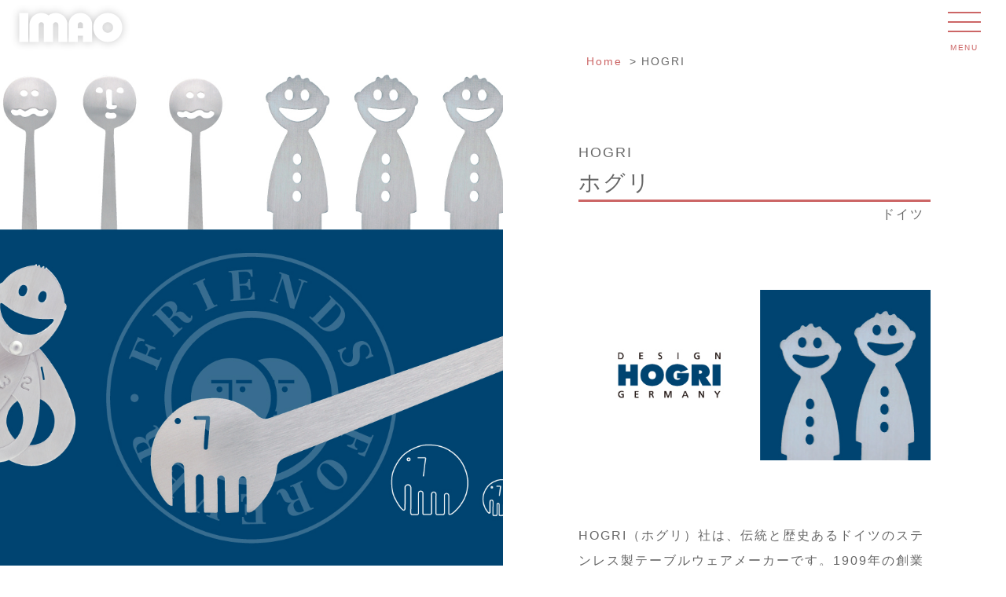

--- FILE ---
content_type: text/html
request_url: https://www.imaogift.jp/brand/hogri.html
body_size: 3715
content:
<!doctype html>
<html lang="ja"><!-- InstanceBegin template="/Templates/base-brand.dwt" codeOutsideHTMLIsLocked="false" -->
<head>
<!-- Google Tag Manager -->
<script>(function(w,d,s,l,i){w[l]=w[l]||[];w[l].push({'gtm.start':
new Date().getTime(),event:'gtm.js'});var f=d.getElementsByTagName(s)[0],
j=d.createElement(s),dl=l!='dataLayer'?'&l='+l:'';j.async=true;j.src=
'https://www.googletagmanager.com/gtm.js?id='+i+dl;f.parentNode.insertBefore(j,f);
})(window,document,'script','dataLayer','GTM-MDLN7G5');</script>
<!-- End Google Tag Manager -->
    <meta charset="UTF-8">
	<meta name="format-detection" content="telephone=no">
	<meta http-equiv="X-UA-Compatible" content="IE=edge">
	<meta name="viewport" content="width=device-width, initial-scale=1">
	<!-- InstanceBeginEditable name="doctitle" -->
	<title>HOGRI[ホグリ] ドイツ発ステンレス製テーブルウエア - イマオコーポレーション</title>
	<!-- InstanceEndEditable -->
<!-- InstanceBeginEditable name="head" -->
	<meta name="description" content="伝統と歴史あるドイツのステンレス製テーブルウェアメーカーHOGRI(ホグリ)のご紹介。1909年の創業以来､創造性溢れる製品を作り続けています。楽しく温かみのあるフレンズフォーエバーシリーズは世界中の人々に愛用されています。">
	<link rel="canonical" href="https://www.imaogift.jp/brand/hogri.html">
	<link href="/favicon.ico" rel="shortcut icon" type="image/x-icon">
	<link href="https://use.fontawesome.com/releases/v5.0.6/css/all.css" rel="stylesheet">
	<!-- css -->
	<link href="../css/common.css" rel="stylesheet" type="text/css">
	<link href="../css/g_menu.css" rel="stylesheet" type="text/css">
	<link href="../css/ls-brand.css" rel="stylesheet" type="text/css">
	<!--//css-->
	<!-- og tag -->
	<meta property="og:url" content="https://www.imaogift.jp/brand/hogri.html" />
	<meta property="og:title" content="HOGRI[ホグリ] ドイツ発ステンレス製テーブルウエア - イマオコーポレーション" />
	<meta property="og:type" content="article">
	<meta property="og:description" content="伝統と歴史あるドイツのステンレス製テーブルウェアメーカーHOGRI(ホグリ)のご紹介。1909年の創業以来､創造性溢れる製品を作り続けています。楽しく温かみのあるフレンズフォーエバーシリーズは世界中の人々に愛用されています。" />
	<meta property="og:site_name" content="IMAOライフスタイル商品のご紹介" />
	<!-- // og tag -->
<!-- InstanceEndEditable -->
	<link rel="apple-touch-icon" href="web-clip-icon.png">
</head>
<body>
<!-- Google Tag Manager (noscript) -->
<noscript><iframe src="https://www.googletagmanager.com/ns.html?id=GTM-MDLN7G5"
height="0" width="0" style="display:none;visibility:hidden"></iframe></noscript>
<!-- End Google Tag Manager (noscript) --><!-- #BeginLibraryItem "/Library/global-menu.lbi" -->	<!--global menu--><div class="g_menu">
		<div class="imao-logo"><a href="../index.html"><img src="../photo/ls-logo-t.png" alt="株式会社イマオコーポレーション ライフスタイル商品"/></a></div>
		<div class="g_bg"></div>
		<button type="button" class="g_button">
			<span class="g_bar g_bar1"></span>
			<span class="g_bar g_bar2"></span>
			<span class="g_bar g_bar3"></span>
			<span class="g_menu_text g_text">MENU</span>
			<span class="g_close g_text">CLOSE</span>
		</button>
		<nav class="g_nav_wrapper">
			<ul class="g_nav">
				<li>
					<a href="../concept.html">
						コンセプト
					</a>
				</li>
				<li>
					<a href="../showroom.html">
						ショールーム
					</a>
				</li>
				<li>
					<a href="../digitalcatalog.html">
						デジタルカタログ
					</a>
				</li>
				<li>
					<a href="../oem-promo.html">
						セールスプロモーション
					</a>
				</li>
				<li>
					<a href="../contact.html">
						お問い合わせ
					</a>
				</li>
				<li>
					<a href="../company.html">
						会社概要
					</a>
				</li>
			</ul>
		</nav>
	</div><!--global menu//--><!-- #EndLibraryItem --><div class="main-container">
  <aside class="split-box image-container">
	<!-- InstanceBeginEditable name="brand-mainvisual" -->
    <div class="brand-mainvisual bg-image-hogri"></div>
  <!-- InstanceEndEditable -->
  </aside>
<div class="split-box right-box">
	<div class="brand-container">
<!-- bread_crumb -->
<nav id="bread_crumb">
  <div class="container">
    <ul itemscope itemtype="http://schema.org/BreadcrumbList">
      <li itemprop="itemListElement" itemscope itemtype="http://schema.org/ListItem" class="home"><a itemprop="item" href="../index.html"><span itemprop="name"><span class="icon-home3"></span>Home</span></a>
        <meta itemprop="position" content="1">
      </li>
      <!-- InstanceBeginEditable name="brand-bread_crumb" -->
      <li itemprop="itemListElement" itemscope itemtype="http://schema.org/ListItem"><span itemprop="name">HOGRI</span>
        <meta itemprop="position" content="3">
      </li>
      <!-- InstanceEndEditable -->
    </ul>
  </div>
</nav>
<!-- //bread_crumb -->
	<!-- InstanceBeginEditable name="brand-detail" -->
		<div class="header1">
<p class="brand-name-e">HOGRI</p>
  <h1>ホグリ</h1>
			<p class="country">ドイツ</p>
		</div>
	<img src="../photo/hogri-image.jpg" alt="" class="img-responsive">
	<p class="m-t-md">HOGRI（ホグリ）社は、伝統と歴史あるドイツのステンレス製テーブルウェアメーカーです。1909年の創業以来､創造性溢れる製品を作り続けています。楽しく温かみのある「フレンズフォーエバー」シリーズは世界中の人々に愛用されています。</p>
    <section class="m-t-md">
      <h2>シリーズ</h2>
      <figure><img src="../photo/hogri-ff.jpg" alt="HOGRI FRIENDS FOREVER(ホグリ フレンズフォーエバー)シリーズ">
        <figcaption>
          <p>友達に笑顔のプレゼント</p>
          <p>毎日の暮らしに思わず笑顔がこぼれる「フレンズフォーエバー」シリーズ。材質はすべてステンレス製。食器洗浄機でも洗えるとても高品質な製品です。愉快なパッケージは贈り物におすすめです。贈ったあなたも､贈られた友人も幸せな気持ちになるでしょう。</p>
        </figcaption>
      </figure>
      <figure class="m-t-md"><img src="../photo/hogri-geo.jpg" alt="HOGRI GEO(ホグリ ジオ)シリーズ">
        <figcaption>
          <p>シンプル＆モダンなHOGRIのニューライン</p>
          <p>丸／三角／四角のような幾何学的な形を組み合わせてデザインされた、HOGRI（ホグリ）のニューライン「GEO（ジオ）」シリーズ。Christian von Boetticherがデザインを手掛けたこのシリーズは、ユーモアのある楽しいデザインの「フレンズフォーエバー」シリーズとは対照的に、シンプルで落ち着いた印象を与えます。キッチンやテーブルをスマートに演出するGEOは、センスを感じさせる粋なギフトとしても最適です。</p>
        </figcaption>
      </figure>
    </section>
	<p class="notes m-t-md">株式会社イマオコーポレーションはHOGRI（ホグリ）の日本における輸入販売元として責任を持って輸入・販売しています。</p>
		<div class="item-btn">
    <a href="http://www.implex.jp/?mode=cate&cbid=511230&csid=0" target="_blank" class="bttn-link">商品紹介</a>
		</div>
	<!-- InstanceEndEditable -->
	</div>
  </div>
</div><!-- #BeginLibraryItem "/Library/ls-footer.lbi" --><footer class="footer fb-container">
	<div class="footer-navi">
	<nav>
		<ul class="fb-container">
			<li><a href="../concept.html">コンセプト</a></li>
			<li><a href="../showroom.html">ショールーム</a></li>
			<li><a href="../digitalcatalog.html">デジタルカタログ</a></li>
			<li><a href="../oem-promo.html">セールスプロモーション</a></li>
		<li><a href="../contact.html">お問い合わせ</a></li>
			<li><a href="../company.html">会社概要</a></li>
			<li><a href="../privacy.html">プライバシーポリシー</a></li>
		</ul>
		</nav>
	<div class="pr-banner-wrap">
		<div class="pr-banner"><a href="https://knirps.shop-pro.jp/" target="_blank" rel="noopener"><img src="../photo/banner-knirpsonline.jpg" alt=""></a></div>
		<div class="pr-banner"><a href="http://www.implex.jp/" target="_blank" rel="noopener"><img src="../photo/banner_online.png" alt=""></a></div>
		<div class="pr-banner"><a href="../oem-promo.html"><img src="../photo/banner_oem.png" alt=""></a></div>
		<div class="pr-banner">
<ul class="snsbtniti">
<li><a href="https://www.instagram.com/imaocorporation_lifestyle/" class="flowbtn insta_btn1" target="_blank" rel="noopener"><i class="fab fa-instagram"></i><div>Instagram</div></a></li>
<li><a href="https://www.facebook.com/imaocorporationlifestyle" class="flowbtn fl_fb1" target="_blank" rel="noopener"><i class="fab fa-facebook-f"></i><div>Facebook</div></a></li>
<li><a href="https://www.youtube.com/channel/UCf16M6gh20Qvy2xUeoOdATQ" class="flowbtn fl_yu1" target="_blank" rel="noopener"><i class="fab fa-youtube"></i><div>YouTube</div></a></li>
</ul>
		</div>
		</div>
	</div>
  <div class="copyright"><p>&copy; IMAO CORPORATION 2018</p></div>
</footer><!-- #EndLibraryItem --><script src="https://ajax.googleapis.com/ajax/libs/jquery/3.3.1/jquery.min.js"></script>
<!-- InstanceBeginEditable name="script" --><!-- InstanceEndEditable -->
<script>
$(function () {
	
	$('.g_button').click(function () {
		$(this).toggleClass('active');
		$('.g_bg').fadeToggle();
		$('nav').toggleClass('open');
	})
	$('.g_bg').click(function () {
		$(this).fadeOut();
		$('.g_button').removeClass('active');
		$('nav').removeClass('open');
	});
})
</script>

	</body>
<!-- InstanceEnd --></html>


--- FILE ---
content_type: text/css
request_url: https://www.imaogift.jp/css/common.css
body_size: 5722
content:
@charset "UTF-8";
html , body{
    height: 100vh;
    padding-top: 0px;
    padding-right: 0px;
    padding-bottom: 0px;
    padding-left: 0px;
    color: #666666;
    font-size: 16px;
    letter-spacing: 1.5pt;
    line-height: 2;
    font-family: "ヒラギノ角ゴ Pro W3", "Hiragino Kaku Gothic Pro", "メイリオ", Meiryo, Osaka, "ＭＳ Ｐゴシック", "MS PGothic", sans-serif;
    margin-top: 0px;
    margin-right: 0px;
    margin-bottom: 0px;
    margin-left: 0px;
    z-index: auto;
}
* {
    -webkit-box-sizing: border-box;
    -moz-box-sizing: border-box;
    box-sizing: border-box;
    z-index: auto;
}
a {
    color: #CC6666;
    text-decoration: none;
}
a:hover {
    opacity: 0.6;
    z-index: auto;
}
ul  {
	list-style-type: none;
	padding-left: 0px;
}
ol {
	text-align: left;
}
.img-responsive {
	height: auto;
	max-width: 100%;
	margin-right: auto;
	margin-left: auto;
	display: block;
}

.pull-right {
	text-align: right;
}
.content-area {
    margin-left: auto;
    margin-right: auto;
    /* [disabled]text-align: center; */
    padding-left: 1em;
    padding-right: 1em;
    padding-top: 3em;
    padding-bottom: 3em;
    z-index: auto;
}
/*-------------------------------
マージン
-------------------------------*/
.m-t-lg {
	margin-top: 10em;
}
.m-b-lg {
	margin-bottom: 10em;
}
.m-t-md {
    margin-top: 5em;
    z-index: auto;
}
.m-b-md {
	margin-bottom: 5em;
}
.m-t-sm {
	margin-top: 1.5em;
}
.m-b-sm {
	margin-bottom: 1.5em;
}

/*-------------------------------
パディング
-------------------------------*/
.p-sm{
    padding: 20px;
}

/*-------------------------------
文字
-------------------------------*/
p {
	margin-bottom: 1.3em;
	margin-top: 0px;
}

h1, h2, h3, h4 {
	font-weight: inherit;
	line-height: 1.2;
	text-align: left;
	/* [disabled]padding-left: 8px; */
	/* [disabled]padding-right: 8px; */
}

h1 {
	font-size: 1.75em;
	line-height: 1.5;
}

h2 {
	font-size: 1.5em;
	line-height: 1.5;
}

h3 {font-size: 1.44em;}

h4 {font-size: 1.2em;}
.small  {
	font-size: 0.75em;
}
.font_small  {font-size: 0.833em;
}
.middle{font-size: 1.2em;
}
.text-center {
	text-align: center;
}
.header1 {
	margin-bottom: 5em;
}

.catch {
	color: #cc6666;
	font-size: 1.25em;
	line-height: 1.5;
}
.large {
	font-size: 1.25em;
	font-weight: bold;
	margin-bottom: 0.5em;
}
.notes {
	font-size: 0.875em;
}
.bold{
	font-weight: bold;
}
.red-bold {
	color: #cc6666;
	font-weight: bold;
}
.mov-title {
	border-bottom: 3px solid #CC6666;
	font-size: 18px;
	margin-top: 1.5em;
	margin-bottom: 0.75em;
	padding-bottom: 0.15em;
	padding:0 1em;
	line-height: normal;
}
.mov-subtitle{
    display:block;
	font-size: 15px;
}

/*-------------------------------
フッター
-------------------------------*/
.footer {
	height: auto;
	width: 100%;
	border-top: 1px solid #CCCCCC;
	padding-top: 2em;
	background-color: #EEEEEE;
}
.footer-info {
	background-color: #DDDDDD;
	display: flex;
	flex-direction: column;
	padding-top: 2em;
	padding-right: 2em;
	padding-bottom: 2em;
	padding-left: 2em;
	text-align: center;
}
.copyright {
	background-color: #666666;
	color: #FFFFFF;
	text-align: center;
	width: 100%;
	font-size: small;
	height: auto;
}
.footer p {
	margin-top: 0px;
	margin-right: 0px;
	margin-bottom: 0px;
	margin-left: 0px;
	padding-top: 5px;
	padding-bottom: 5px;
}
.footer-navi nav li {
	margin-left: 1em;
	margin-right: 1em;
}
.pr-banner-wrap {
	display: flex;
	justify-content: center;
	flex-wrap: wrap;
	padding-top: 2em;
	padding-bottom: 2em;
}
.pr-banner-wrap .pr-banner {
    padding-top: 8px;
    padding-right: 8px;
    padding-left: 8px;
}


/*-------------------------------
パンくず
-------------------------------*/
nav#bread_crumb {
	display: block;
	margin-top: 30px;
	margin-bottom: 60px;
}
#bread_crumb ul {
	padding-top: 20px;
	padding-right: 10px;
	padding-bottom: 10px;
	padding-left: 10px;
	display: flex;
	font-size: 0.875em;
	flex-wrap: wrap;
}
#bread_crumb li:not(:last-child):after {
	content: ">";
	padding-right: 5px;
	padding-left: 3px;
}

.fb-container {
	display: flex;
	flex-direction: column;
}
.fb-container .fb-item {
	padding-top: 20px;
	padding-bottom: 20px;
	/* [disabled]flex: 1 1 340px; */
	height: auto;
}
.fb-container::after{
  content:"";
  display: block;
  width:45%;
}
.brand-list {
	display: flex;
	flex-wrap: wrap;
	justify-content: center;
}
.iframe-wrapper {
	position: relative;
	width: 100%;
	margin-left: auto;
	margin-right: auto;
	padding-top: 200%;
	margin-bottom: 0px;
}
.iframe-wrapper iframe {
	position: absolute;
	top: 0px;
	left: auto;
	height: 100%;
	margin-left: auto;
	margin-right: auto;
	width: 100%;
}
.bttn-link {
	display: inline-block;
	background-color: #cc6666;/*背景色*/
	color: #FFF;/*文字色*/
	font-size: 1em;/*文字サイズ*/
	line-height: 1;
	text-decoration: none;
	padding-top: 1em;
	padding-right: 1.5em;
	padding-left: 1.5em;
	padding-bottom: 1em;/*ボタン内の余白*/
	/* [disabled]border-radius: 3px; *//*角の丸み*/
	cursor: pointer;
	-webkit-box-shadow: 0 3px 3px 0 rgba(0,0,0,0.34),0 1px 5px 0 rgba(0,0,0,0.32),0 3px 1px -2px rgba(0,0,0,0.2);
	box-shadow: 0 3px 3px 0 rgba(0,0,0,0.34),0 1px 5px 0 rgba(0,0,0,0.32),0 3px 1px -2px rgba(0,0,0,0.2);/*影*/
	-webkit-tap-highlight-color: transparent;
	transition: .1s ease-out;/*変化を緩やかに*/
	width: 200px;
	text-align: center;
}
.bttn-link:before {
	font-family: "Font Awesome 5 Free";
	content: "\f35a";
	font-weight: 600;
	margin-right: 10px;
}
.bttn-link-green {
	display: inline-block;
	background-color: #D5EBE1;/*背景色*/
	color: #00745B;/*文字色*/
	font-size: 1em;/*文字サイズ*/
	line-height: 1;
	text-decoration: none;
	padding-top: 1em;
	padding-right: 1.5em;
	padding-left: 1.5em;
	padding-bottom: 1em;/*ボタン内の余白*/
	/* [disabled]border-radius: 3px; *//*角の丸み*/
	cursor: pointer;
	-webkit-box-shadow: 0 3px 3px 0 rgba(0,0,0,0.34),0 1px 5px 0 rgba(0,0,0,0.32),0 3px 1px -2px rgba(0,0,0,0.2);
	box-shadow: 0 3px 3px 0 rgba(0,0,0,0.34),0 1px 5px 0 rgba(0,0,0,0.32),0 3px 1px -2px rgba(0,0,0,0.2);/*影*/
	-webkit-tap-highlight-color: transparent;
	transition: .1s ease-out;/*変化を緩やかに*/
	width: auto;
	text-align: center;
}
.bttn-link:hover{
	box-shadow: 0 3px 3px 0 rgba(0,0,0,0.14), 0 1px 7px 0 rgba(0,0,0,0.12), 0 3px 1px -1px rgba(0,0,0,0.2);/*浮き上がるように*/
	opacity: 1;
}
.bttn-top {
	display: inline-block;
	background-color: #cc6666;/*背景色*/
	color: #FFF;/*文字色*/
	font-size: 1em;/*文字サイズ*/
	line-height: 1;
	text-decoration: none;
	padding-top: 1em;
	padding-right: 1.5em;
	padding-left: 1.5em;
	padding-bottom: 1em;/*ボタン内の余白*/
	/* [disabled]border-radius: 3px; *//*角の丸み*/
	cursor: pointer;
	-webkit-box-shadow: 0 3px 3px 0 rgba(0,0,0,0.34),0 1px 5px 0 rgba(0,0,0,0.32),0 3px 1px -2px rgba(0,0,0,0.2);
	box-shadow: 0 3px 3px 0 rgba(0,0,0,0.34),0 1px 5px 0 rgba(0,0,0,0.32),0 3px 1px -2px rgba(0,0,0,0.2);/*影*/
	-webkit-tap-highlight-color: transparent;
	transition: .1s ease-out;/*変化を緩やかに*/
	width: 200px;
	text-align: center;
}
.bttn-top:hover{
	box-shadow: 0 3px 3px 0 rgba(0,0,0,0.14), 0 1px 7px 0 rgba(0,0,0,0.12), 0 3px 1px -1px rgba(0,0,0,0.2);/*浮き上がるように*/
	opacity: 1;
}
.text-link {
	display: inline-block;/*背景色*/
	color: #CC6666;/*文字色*/
	font-size: 1em;/*文字サイズ*/
	line-height: 1;
	text-decoration: none;
	padding-top: 1em;
	padding-right: 1.5em;
	padding-left: 1.5em;
	padding-bottom: 1em;/*ボタン内の余白*/
	/* [disabled]border-radius: 3px; *//*角の丸み*/
	cursor: pointer;
	-webkit-box-shadow: 0 3px 3px 0 rgba(0,0,0,0.34),0 1px 5px 0 rgba(0,0,0,0.32),0 3px 1px -2px rgba(0,0,0,0.2);
	box-shadow: 0 3px 3px 0 rgba(0,0,0,0.34),0 1px 5px 0 rgba(0,0,0,0.32),0 3px 1px -2px rgba(0,0,0,0.2);/*影*/
	-webkit-tap-highlight-color: transparent;
	transition: .1s ease-out;/*変化を緩やかに*/
	text-align: center;
	border: 2px solid #CC6666;
}
.text-link:hover{
	box-shadow: 0 3px 3px 0 rgba(0,0,0,0.14), 0 1px 7px 0 rgba(0,0,0,0.12), 0 3px 1px -1px rgba(0,0,0,0.2);/*浮き上がるように*/
	opacity: 1;
}
.text-link:before {
	font-family: "Font Awesome 5 Free";
	content: "\f35a";
	font-weight: 600;
	margin-right: 10px;
}
.bttn-download {
	display: inline-block;/*背景色*/
	color: #CC6666;/*文字色*/
	font-size: 1em;/*文字サイズ*/
	line-height: 1;
	text-decoration: none;
	padding-top: 1em;
	padding-right: 1.5em;
	padding-left: 1.5em;
	padding-bottom: 1em;/*ボタン内の余白*/
	/* [disabled]border-radius: 3px; *//*角の丸み*/
	cursor: pointer;
	-webkit-box-shadow: 0 3px 3px 0 rgba(0,0,0,0.34),0 1px 5px 0 rgba(0,0,0,0.32),0 3px 1px -2px rgba(0,0,0,0.2);
	box-shadow: 0 3px 3px 0 rgba(0,0,0,0.34),0 1px 5px 0 rgba(0,0,0,0.32),0 3px 1px -2px rgba(0,0,0,0.2);/*影*/
	-webkit-tap-highlight-color: transparent;
	transition: .1s ease-out;/*変化を緩やかに*/
	text-align: center;
	border: 2px solid #CC6666;
	min-width: 300px;
	margin-bottom: 1em;
}
.bttn-download:hover{
	box-shadow: 0 3px 3px 0 rgba(0,0,0,0.14), 0 1px 7px 0 rgba(0,0,0,0.12), 0 3px 1px -1px rgba(0,0,0,0.2);/*浮き上がるように*/
	opacity: 1;
}
.bttn-download:before {
	font-family: "Font Awesome 5 Free";
	content: "\f1c1";
	font-weight: 900;
	margin-right: 10px;
	float: left;
	font-size: 1.25em;
}
.item-btn {
	align-self: flex-end;
}
span.word {
	display: inline-block;
}
.waku {
    border: 2px dashed #666666;
    padding-top: 15px;
    padding-right: 30px;
    padding-bottom: 15px;
    padding-left: 30px;	
}
/*-------------------------------
YouTube
-------------------------------*/
.youtube {
    position: relative;
    height: 0;
/*    
    padding-top: 30px;
*/    
    padding-bottom: 56.25%;
    overflow: hidden;
}
.youtube iframe {
	position: absolute;
	left: 0px;
	width: 100% !important;
	height: 100% !important;
	top: 0px;
}


@media (min-width: 992px){
.content-area {
    width: 980px;
    z-index: auto;
}
	
/*-------------------------------
フッター
-------------------------------*/
.footer-info {
	flex-direction: row;
	justify-content: space-around;
}
	
/*-------------------------------
文字
-------------------------------*/
.catch {
	font-size: 1.5em;
}
}

@media (min-width: 768px){
#bread_crumb ul {
	/* [disabled]padding-right: 30px; */
	/* [disabled]padding-left: 30px; */
}
.fb-container {
	flex-direction: row;
	flex-wrap: wrap;
	justify-content: space-around;
}

.between {
	justify-content: space-between;
}
.fb-container .fb-item {
	flex: 0 1 45%;
	padding-left: 10px;
	padding-right: 10px;
}

.iframe-wrapper {
	width: 80%;
	padding-top: 155%;
}
.content-area .notfound h1 {
	text-align: center;
	font-size: 5em;
	margin-top: 3em;
	margin-bottom: 1.5em;
	padding-top: 3em;
	padding-bottom: 3em;
	border: 2px dashed #CC6666;
	color: #CC6666;
}
}
.url   {
	word-wrap: break-word;
}
.content-area .notfound {
	text-align: center;
}
.content-area .notfound h1 {
	font-size: 1.5em;
	margin-top: 3em;
	margin-bottom: 3em;
	color: #CC6666;
}
.notfound h1 small {
	font-size: 0.75em;
}

/*-------------------------------
アコーディオンメニュー
-------------------------------*/
.cp_menu {
    max-width: 360px;
    margin: right auto;
    padding: 0;
    z-index: auto;
}
.cp_menu a {
	display: block;
	padding: 10px;
	text-decoration: none;
	color: #CC6666;
	line-height: 1;
}
.cp_menu label {
	display: block;
	position: relative;
	margin: 0 0 2px 0;
	padding: 12px;
	line-height: 1;
	color: #666666;
	background: #d3d3d3;
	cursor: pointer;
}
.cp_menu label::before {
	position: absolute;
	content: '▼';
	color: #ffffff;
	right: 0.5em;
	top: 25%;
}
.cp_menu input {
    display: none;
    z-index: auto;
}
.cp_menu ul {
	margin: 0;
	padding: 0;
	background: #f4f4f4;
	list-style: none;
}
.cp_menu li {
	overflow-y: hidden;
	max-height: 0;
	transition: all 0.5s;
}
/*リストが増えたらULごとに追加してください*/
#cp_menu_bar1:checked ~ #link1 li,
#cp_menu_bar2:checked ~ #link2 li,
#cp_menu_bar3:checked ~ #link3 li,
#cp_menu_bar4:checked ~ #link4 li,	
#cp_menu_bar5:checked ~ #link5 li,	
#cp_menu_bar6:checked ~ #link6 li,	
#cp_menu_bar7:checked ~ #link7 li,	
#cp_menu_bar8:checked ~ #link8 li,
#cp_menu_bar9:checked ~ #link9 li,
#cp_menu_bar10:checked ~ #link10 li,
#cp_menu_bar11:checked ~ #link11 li,
#cp_menu_bar12:checked ~ #link12 li,
#cp_menu_bar13:checked ~ #link13 li{	
	max-height: 46px;
	opacity: 1;
}
.cp_navi {
	background-color: #ffffff;
	border: 1px solid #dedede;
	border-radius: 4px;
	box-shadow: 0 2px 2px -1px rgba(0, 0, 0, 0.055);
	color: #888888;
	display: block;
	margin: 1em 1%;
	overflow: hidden;
	width: 100%;
}
.cp_navi ul {
    margin: 0;
    padding: 0;
    z-index: 99;
}
.cp_navi ul li {
	display: inline-block;
	list-style-type: none;
	-webkit-transition: all 0.2s;
	        transition: all 0.2s;
}
.cp_navi > ul > li > a > .caret {
	border-top: 4px solid #aaaaaa;
	border-right: 4px solid transparent;
	border-left: 4px solid transparent;
	content: '';
	display: inline-block;
	height: 0;
	width: 0;
	vertical-align: middle;
	-webkit-transition: color 0.1s linear;
	        transition: color 0.1s linear;
}
.cp_navi > ul > li > a {
    color: #aaaaaa;
    display: block;
    line-height: 56px;
    padding: 0 10px;
    text-decoration: none;
    z-index: auto;
}
.cp_navi > ul > li:hover {
    background-color: rgb(218, 60, 65);
    z-index: 99;
}
.cp_navi > ul > li:hover > a {
    color: rgb( 255, 255, 255 );
    z-index: auto;
}
.cp_navi > ul > li:hover > a > .caret {
	border-top-color: rgb( 255, 255, 255 );
}
.cp_navi > ul > li > div {
	background-color: rgb(218, 60, 65);
	border-top: 0;
	border-radius: 0 0 4px 4px;
	box-shadow: 0 2px 2px -1px rgba(0, 0, 0, 0.055);
	display: none;
	margin: 0;
	opacity: 0;
	position: absolute;
	width: 165px;
	visibility: hidden;
	-webkit-transiton: opacity 0.2s;
	       transition: opacity 0.2s;
}
.cp_navi > ul > li:hover > div {
	display: block;
	opacity: 1;
	visibility: visible;
}
.cp_navi > ul > li > div ul > li {
	display: block;
}
.cp_navi > ul > li > div ul > li > a {
    color: #ffffff;
    display: block;
    padding: 12px 24px;
    text-decoration: none;
    z-index: 99;
}
.cp_navi > ul > li > div ul > li:hover > a {
    background-color: rgba( 255, 255, 255, 0.1);
    z-index: 99;
}

/*-------------------------------
横並びのメニューレスポンシブ対応
-------------------------------*/
ul.topnav {
	overflow: hidden;
	margin: 0;
	padding: 0;
	list-style-type: none;
	background-color: #666666;
}
ul.topnav li {
	float: left;
}
ul.topnav li a {
    display: block;
    padding: 16px 18px;
    text-align: center;
    text-decoration: none;
    color: white;
    font-size: larger;
    font-weight: bolder;
}
ul.topnav li a:hover:not(.active) {
    background-color: #666666;
    font-size: larger;
    font-weight: bolder;
}
ul.topnav li a.active {
	background-color: #666666;
}
@media screen and (max-width: 480px) {
	ul.topnav li.right, ul.topnav li {
		float: none;
	}
}

/*-------------------------------
横並びのコンテンツレスポンシブ対応
-------------------------------*/
/* フレックスボックスの基本設定 等間隔（両端揃え）折返しあり */
[class^="flex-col"] {
	display: flex;
	flex-wrap: wrap;
	justify-content: space-between;
}

/* コンテンツ下のマージン */
.flex-child { margin-bottom: 10px; }

/* 各カラム毎のコンテンツと疑似要素の横幅 */
.flex-col2 .flex-child { width: calc( (100% - 10px) / 2 ); }

.flex-col3::after,
.flex-col3 .flex-child { width: calc( (100% - 20px) / 3 ); }

.flex-col4::before,
.flex-col4::after,
.flex-col4 .flex-child { width: calc( (100% - 30px) / 4 ); }

/* 画像サイズをコンテンツの幅に合わせる */
.flex-child img { width: 100%; }

	
/* 最終行は両端揃えにしない */
.flex-col3::after,
.flex-col4::before,
.flex-col4::after { content: ""; }

.flex-col4::before { order: 1; }

/* キャプションつき画像をボーダーで囲む */
.flex-child figure {
	border: 1px solid #ddd;
}

/* キャプションのフォントサイズ調整 */
.flex-child .wp-caption-text {
	font-size: 14px;
}

/* コンテンツ枠をボーダーで囲む */
.flex-with-border {
	padding: 20px;
	border: 1px solid #CCCCCC;
	border-radius: 4px;
}
/* 画像をボーダーで囲む */
.flex-waku{
    border: 1px solid #666666;
}

/* レスポンシブ対応 */

/* 991px以下で4列 → 3列 */
@media screen and (max-width: 991px) {
	.flex-col4::after,
	.flex-col4 .flex-child { width: calc( (100% - 20px) / 3 ); }
}

/* 767px以下で4列・3列 → 2列 */
@media screen and (max-width: 767px) {
	.flex-col3 .flex-child,	
	.flex-col4 .flex-child { width: calc( (100% - 10px) / 2 ); }
}

/* 575px以下で全て1列 */
@media screen and (max-width: 575px) {
	.flex-col2 .flex-child,
	.flex-col3 .flex-child,
	.flex-col4 .flex-child { width: 100%; }
}




  video {
    width: 100%;
    height: auto;
  }

/* ポップなリスト */
.list_pop {
    list-style:  none;  /* デフォルトのアイコンを消す */
    margin:  0;         /* デフォルト指定上書き */
    padding: 0;         /* デフォルト指定上書き */
}
.list_pop li:before {
    content:  "";     /* 空の要素作成 */
    width: 10px;                /* 幅指定 */
    height: 10px;               /* 高さ指定 */
    display:  inline-block;     /* インラインブロックにする */
    background-color: #CC6666;  /* 背景色指定 */
    position:  relative;        /* 位置調整 */
    top: -1px;                   /* 位置指定 */
    border-radius:  50%;        /* 要素を丸くする */
    margin-right: 5px;          /* 余白指定 */
}
.list_pop li{
    padding:  5px;             /* 余白指定 */
    background-color:  #EEEEEE; /* 背景色指定 */
    border-radius:  10px;       /* 角丸指定 */
    margin-bottom: 5px;         /* 要素と要素の間指定 */
    color: #666666;                /* 文字色指定 */
    font-size:  1em;           /* 文字サイズ指定 */
}
/*-------------------------------
フッターSNSアイコン
-------------------------------*/
.flowbtn{
font-family:'Arial',sans-serif;/* 好きなフォントを指定してね */
border-radius:4px;
position:relative;
display:inline-block;
width:66px;
height:58px;
font-size:30px;
color:#fff!important;
transition:.5s;
text-decoration:none;
box-shadow:0 1px 2px #999;
margin: 0 3px;
}
.flowbtn i{
position:relative;
bottom:5px;
}
/* Facebook */
.fl_fb1{
background:#3b5998;
}
/* YouTube */
.fl_yu1{
background:#fc0d1c;
}
/* Instagram紫グラデ背景 */
.insta_btn1{
background:-webkit-linear-gradient(135deg, #427eff 0%, #f13f79 70%) no-repeat;
background:linear-gradient(135deg, #427eff 0%, #f13f79 70%) no-repeat;
overflow:hidden;
}
/* Instagramオレンジグラデ背景 */
.insta_btn1:before{
content: '';
position:absolute;
top:33px;
left:-20px;
width:80px;
height:50px;
background:-webkit-radial-gradient(#ffdb2c 10%, rgba(255, 105, 34, 0.65) 55%, rgba(255, 88, 96, 0) 70%);
background:radial-gradient(#ffdb2c 5%, rgba(255, 105, 34, 0.65) 55%, rgba(255, 88, 96, 0) 70%);
}
/* ボタン内テキスト調整 */
.flowbtn div{
font-size:11px;	
font-weight:bold;
letter-spacing:0;
position:relative;
bottom:22px;
}
/* ボタンマウスホバー時 */
.flowbtn:hover{
-webkit-transform:translateY(-5px);
-ms-transform:translateY(-5px);
transform:translateY(-5px);
text-decoration:none;
}
/* ulタグの内側余白を０にする */
ul.snsbtniti{
padding:0!important;
}
/* ボタン全体の位置調整 */
.snsbtniti{
display:flex;
flex-flow:row wrap;
justify-content:space-around;
}
/* ボタン同士の余白調整 */
.snsbtniti li{
flex:0 0 33%;
text-align:center!important;
}

/* _______________フォームリンクボタン_______________ */
a.btn-request {
	background-color: rgba(255,0,0,0.70);
	color: #FFFFFF;
	display: inline-block;
	width: 75%;
	height: 3em;
	text-align: center;
	text-decoration: none;
	line-height: 3em;
	outline: none;
	border-radius: 4px;
	font-size: 1.25em;
	-webkit-box-shadow: 0px 3px 3px rgba(0,0,0,0.20);
	box-shadow: 0px 3px 3px rgba(0,0,0,0.20);
	border: 2px solid rgba(255,0,0,0.70);
}
.enquete p {
	padding-left: 1em;
	margin-bottom: 0.25em;
}

.teisei {
	text-decoration: line-through;
}
/* リスト(黒丸) */
ul.list-disc{
	list-style-type: disc;
	padding-left: 1em;
}
/* リスト(赤丸) */
ul.list-disc-red{
	list-style-type: disc;
	padding-left: 1em;
}
.list-disc-red li{
	color: #cc6666;
}
.list-disc-red span{
	color: #666666;
}
/* 緑ライン(Knirps・Notabagで使用) */
.green-line{
	border-top: 3px solid #D5EBE1;
	margin-top: 5em;
}

--- FILE ---
content_type: text/css
request_url: https://www.imaogift.jp/css/g_menu.css
body_size: 1489
content:
@charset "UTF-8";
/*
Zarigani Design Office Drawer Menu
Copyright 2018 Zarigani Design Office

Permission is hereby granted, free of charge, to any person obtaining a copy of this software and associated documentation files (the "Software"), to deal in the Software without restriction, including without limitation the rights to use, copy, modify, merge, publish, distribute, sublicense, and/or sell copies of the Software, and to permit persons to whom the Software is furnished to do so, subject to the following conditions:

The above copyright notice and this permission notice shall be included in all copies or substantial portions of the Software.

THE SOFTWARE IS PROVIDED "AS IS", WITHOUT WARRANTY OF ANY KIND, EXPRESS OR IMPLIED, INCLUDING BUT NOT LIMITED TO THE WARRANTIES OF MERCHANTABILITY, FITNESS FOR A PARTICULAR PURPOSE AND NONINFRINGEMENT. IN NO EVENT SHALL THE AUTHORS OR COPYRIGHT HOLDERS BE LIABLE FOR ANY CLAIM, DAMAGES OR OTHER LIABILITY, WHETHER IN AN ACTION OF CONTRACT, TORT OR OTHERWISE, ARISING FROM, OUT OF OR IN CONNECTION WITH THE SOFTWARE OR THE USE OR OTHER DEALINGS IN THE SOFTWARE.
*/

.g_menu * {
  margin: 0;
  padding: 0;
  outline: none;
  border: none;
  font: inherit;
  font-family: inherit;
  font-size: 100%;
  font-style: inherit;
  font-weight: inherit;
  -webkit-appearance: none;
  -moz-appearance: none;
  appearance: none;
  text-align: left;
  text-decoration: none;
  list-style: none;
}

.g_menu a {
  color: inherit;
  text-decoration: none;
}

.g_menu a:visited {
  color: inherit;
}

.g_menu .g_bg {
	width: 100%;
	height: 100%;
	position: fixed;
	z-index: 999;
	background-color: rgba(52, 52, 52, 0.5);
	display: none;
	top: 0;
	left: auto;
}

.g_menu .g_button {
	display: block;
	background: none;
	border: none;
	padding: 0;
	width: 42px;
	letter-spacing: 0.1em;
	cursor: pointer;
	position: fixed;
	top: 5px;
	z-index: 1001;
	text-align: center;
	outline: none;
	right: 32px;
}

.g_menu .g_button.active .g_bar {
  width: 49px;
}

.g_menu .g_button.active .g_bar1 {
  transform: rotate(30deg);
}

.g_menu .g_button.active .g_bar2 {
  opacity: 0;
}

.g_menu .g_button.active .g_bar3 {
  transform: rotate(-30deg);
}

.g_menu .g_button.active .g_menu_text {
  display: none;
}

.g_menu .g_button.active .g_close {
  display: block;
}

.g_menu .g_bar {
  display: block;
  height: 2px;
  margin: 10px 0;
  transition: all 0.2s;
  transform-origin: 0 0;
}

.g_menu .g_text {
  text-align: center;
  font-size: 10px;
}

.g_menu .g_close {
  letter-spacing: 0.08em;
  display: none;
}

.g_menu .g_menu_text {
  display: block;
}

.g_menu .g_nav_wrapper {
	width: 312px;
	height: 100%;
	transition: all 0.2s;
	transform: translate(312px);
	position: fixed;
	top: 0;
	left: auto;
	z-index: 1000;
	background-color: rgba(255,255,255,0.75);
	right: 0px;
}

.g_menu .g_nav_wrapper.open {
  transform: translate(0);
}

/* Navigation CSS */
.g_menu .g_nav {
	padding-top: 182px;
	padding-right: 24px;
	padding-left: 24px;
	padding-bottom: 115px;
}

.g_menu .g_nav li {
  font-size: 16px;
  margin-bottom: 15px;
}

/* Button Color */
.g_menu .g_button {
  color: #cc6666;
}

.g_menu .g_button .g_bar {
  background-color: #cc6666;
}
.g_menu .imao-logo {
	position: fixed;
	top: 0px;
	left: 0px;
	z-index: 1005;
	right: auto;
}
.kasanohi  {
	display: inline-block;
    position: fixed;
    bottom: 40px;
    z-index: 260;
    right: 50px;
}
.rental-btn {
	display: inline-block;
    position: fixed;
    bottom: 40px;
    z-index: 250;
    left: 50px;
    /*float: right;*/
}
/*.rental-btn {
	display: inline-block;
    position: fixed;
    bottom: 40px;
    z-index: 50;
    right: 50px;
    float: right;
}*/

@media (max-width: 767px){
	.kasanohi {
		left: 16px;
		/*bottom: 16px;*/
	}
	.rental-btn {
		left: 20px;
	}
	/*	.rental-btn {
		right: 20px;
	}*/
	}


--- FILE ---
content_type: text/css
request_url: https://www.imaogift.jp/css/ls-brand.css
body_size: 2401
content:
@charset "UTF-8";
.split-box {
	width: 100%;
}
/*イメージ画像エリア*/
.split-box.image-container {
	height: 360px;
}
.brand-mainvisual {
	background-repeat: no-repeat;
	background-size: cover;
	margin-top: 0px;
	margin-right: 0px;
	margin-bottom: 0px;
	margin-left: 0px;
	padding-top: 0px;
	padding-right: 0px;
	padding-bottom: 0px;
	padding-left: 0px;
}
.brand-mainvisual {
	height: 360px;
}
/*各ブランドメインイメージ*/
.bg-image-softreflector {
	background-image: url(../photo/softreflector-image-mobile.jpg);
	background-position: center center;
}
.bg-image-atm {
	background-image: url(../photo/atm-image-mobile.jpg);
	background-position: right center;
}
.bg-image-egos {
	background-image: url(../photo/egos-image-mobile.jpg);
	background-position: center center;
}
.bg-image-garzini {
	background-image: url(../photo/gar-image-mobile.jpg);
	background-position: center center;
}
.bg-image-hogri {
	background-image: url(../photo/hogri-image-mobile.jpg);
	background-position: center center;
}
.bg-image-parks {
	background-image: url(../photo/parks-image-mobile.jpg);
	background-position: center bottom;
}
.bg-image-knirps {
	background-image: url(../photo/knirps-image-mobile.jpg);
	background-position: center center;
}
.bg-image-notabag {
	background-image: url(../photo/notabag-brand-image-mobile.jpg);
	background-position: center center;
}
.bg-image-sacher {
	background-image: url(../photo/sacher-image-mobile.jpg);
	background-position: center center;
}
.bg-image-tinymiracles {
	background-image: url(../photo/tm-image-%20mobile.jpg);
	background-position: center center;
}
.bg-image-qbc {
	background-image: url(../photo/qbc-image-mobile.jpg);
	background-position: center bottom;
}
.bg-image-wwp {
	background-image: url(../photo/wwj-image-mobile.jpg);
	background-position: center top;
}


/*各ブランド詳細*/
.brand-container {
	display: flex;
	flex-direction: column;
	align-content: center;
	max-width: 90%;
	margin-right: auto;
	margin-left: auto;
	padding-bottom: 5em;
}
/*ブランド名英語表記*/
.brand-name-e {
	margin-top: 0px;
	margin-right: 0px;
	margin-bottom: 0px;
	margin-left: 0px;
	font-size: 1.125em;
	/* [disabled]padding-left: 8px; */
}
.header1 h1 {
	border-bottom: 3px solid #CC6666;
	margin-bottom: 0px;
	margin-top: 0px;
}
/*国名*/
.country {
	margin-top: 0px;
	margin-right: 0px;
	margin-bottom: 0px;
	margin-left: 0px;
	text-align: right;
	padding-right: 8px;
}
/*ブランド名カナ表記*/
.brand-name-kana {
	margin-top: 0px;
	margin-right: 0px;
	margin-bottom: 0px;
	margin-left: 0px;
	font-size: 1.4em;
	/* [disabled]padding-left: 8px; */
}
/*h2 センター寄せ　中央のみアンダーライン*/
.header2 {
	position: relative;
	margin-bottom: 2em;
}
.header2 h2 {
	text-align: center;
}
.header2:before  {
	content: "";
	position: absolute;
	bottom: -25px;
	display: inline-block;
	width: 60px;
	height: 5px;
	left: 50%;
	transform: translateX(-50%);
	border-radius: 2px;
	background-color: #CC6666;
}
/*newsページへのリンク*/
.info p a {
	display: block;
	border-radius: 5px;
	background-color: #F5E3E3;
	padding-top: 0.5px;
	padding-right: 1em;
	padding-bottom: 0.5px;
	padding-left: 1em;
}
.info p a:before {
	content: "\f138";
	font-family: "Font Awesome 5 Free";
	padding-right: 8px;
	font-weight: 900;
}
/*notabagの受賞歴など*/
.info.waku {
	border: 1px dashed #CC6666;
	padding-right: 1em;
	padding-left: 1em;
	border-radius: 5px;
	padding-top: 1em;
	padding-bottom: 1em;
}
.info.waku ul {
	padding-left: 0px;
	margin-left: 24px;
}
.info.waku ul li:before {
	content: "\f12a";
	font-family: "Font Awesome 5 Free";
	margin-left: -17px;
	padding-right: 8px;
	font-weight: 900;
}
.waku-award{
	background-color: #EEEEEE;
    padding: 50px;
}
/*取扱い終了品*/
.end-of-sale:before {
	content: "取扱いを終了しました";
	color: #FF0000;
	font-weight: bold;
	font-size: 16px;
	vertical-align: text-bottom;
	/* [disabled]display: block; */
	border: 2px solid #FF0000;
	padding-top: 5px;
	padding-right: 5px;
	padding-bottom: 5px;
	padding-left: 5px;
	margin-left: 10px;
}
/*ブランド一覧円形デザイン*/
.snip1566 {
	position: relative;
	display: inline-block;
	margin: 20px;
	max-width: 190px;
	width: 100%;
	color: #bbb;
	font-size: 16px;
	box-shadow: none !important;
	-webkit-transform: translateZ(0);
	transform: translateZ(0);
	padding-top: 10px;
	padding-right: 10px;
	padding-bottom: 10px;
	padding-left: 10px;
}

.snip1566 *,
.snip1566:before,
.snip1566:after {
	-webkit-box-sizing: border-box;
	box-sizing: border-box;
	-webkit-transition: all 0.3s linear;
	transition: all 0.3s linear;
	/* [disabled]padding-top: 10px; */
	/* [disabled]padding-right: 10px; */
	/* [disabled]padding-bottom: 10px; */
	/* [disabled]padding-left: 10px; */
}

.snip1566:before,
.snip1566:after {
  -webkit-box-sizing: border-box;
  box-sizing: border-box;
  border-radius: 50%;
  content: '';
  position: absolute;
  top: 0px;
  bottom: 0px;
  left: 0px;
  right: 0px;
  z-index: -1;
  border: 2px solid #bbb;
  border-color: transparent #bbb;
}

.snip1566 img {
	max-width: 100%;
	backface-visibility: hidden;
	vertical-align: top;
	border-radius: 50%;
	/* [disabled]padding: 10px; */
}

.snip1566 figcaption {
  position: absolute;
  top: 5px;
  bottom: 5px;
  left: 5px;
  right: 5px;
  opacity: 0;
  background-color: rgba(0, 0, 0, 0.6);
  border-radius: 50%;
}

.snip1566 i {
  position: absolute;
  top: 50%;
  left: 50%;
  -webkit-transform: translate(-50%, -50%);
  transform: translate(-50%, -50%);
  font-size: 1.25em;
  z-index: 1;
  color: #fff;
}

.snip1566 a {
  position: absolute;
  top: 0;
  bottom: 0;
  left: 0;
  right: 0;
  z-index: 1;
}

.snip1566:hover figcaption,
.snip1566.hover figcaption {
  opacity: 1;
  -webkit-transform: translateX(0);
  transform: translateX(0);
}

.snip1566:hover:before,
.snip1566.hover:before,
.snip1566:hover:after,
.snip1566.hover:after {
  border-width: 10px;
}

.snip1566:hover:before,
.snip1566.hover:before {
  -webkit-transform: rotate(45deg);
  transform: rotate(45deg);
}

.snip1566:hover:after,
.snip1566.hover:after {
  -webkit-transform: rotate(-45deg);
  transform: rotate(-45deg);
}

/*PARKSシリーズ一覧*/
#parks-series {
	display: flex;
	flex-wrap: wrap;
	justify-content: center;
}
#parks-series li {
	flex: 1 1 45%;
	padding-left: 8px;
	padding-right: 8px;
	min-width: 250px;
}
#parks-series p {
	line-height: 1.25em;
	text-align: center;
}
/*brand-others.html 1カラム（タブレット、モバイル）*/
.fb-brand-container {
	display: flex;
	flex-direction: column;
}
.fb-brand-container .brand-wrap {
	margin-bottom: 5em;
	padding-top: 1em;
	padding-right: 1em;
	padding-bottom: 1em;
	padding-left: 1em;
	display: flex;
	flex-direction: column;
	height: auto;
}
.fb-brand-container .brand-wrap .brand-info {
	width: 100%;
}
.brand-wrap h2 {
	margin-top: 0px;
	margin-bottom: 0px;
}
.fb-brand-container figure {
	margin-left: 0px;
	margin-right: 0px;
}


@media (min-width: 768px){
/*タブレット用メインビジュアルの高さ指定*/
.split-box.image-container {
	height: 500px;
}
.brand-mainvisual {
	height: 500px;
}
/*.fb-brand-container {
	flex-direction: row;
	flex-wrap: wrap;
	justify-content: space-between;
}
.fb-brand-container .brand-wrap {
	flex: 0 1 45%;
	padding-left: 20px;
	padding-right: 20px;
}*/
.item-btn {
	margin-top: auto;
}
/*各ブランドメインイメージ*/
.bg-image-atm {
	background-image: url(../photo/atm-image-large.jpg);
}
.bg-image-egos {
	background-image: url(../photo/egos-image-large.jpg);
}
.bg-image-garzini {
	background-image: url(../photo/gar-image-large.jpg);
}
.bg-image-hogri {
	background-image: url(../photo/hogri-image-large.jpg);
}
.bg-image-notabag {
	background-image: url(../photo/notabag-brand-image-large.jpg);
}
.bg-image-parks {
	background-image: url(../photo/parks-image-large.jpg);
}
.bg-image-qbc {
	background-image: url(../photo/qbc-image-large.jpg);
}
.bg-image-sacher {
	background-image: url(../photo/sacher-image-large.jpg);
}
.bg-image-tinymiracles {
	background-image: url(../photo/tm-image-large.jpg);
}
.bg-image-wwp {
	background-image: url(../photo/wwj-image-large.jpg);
}
}

@media (min-width: 1025px){
/*PC　スプリットデザイン*/
.main-container {
	display: flex;
}
.split-box {
	height: 100vh;
}
.right-box {
	overflow-y: scroll;
	-ms-overflow-style: none;
}
.brand-container {
	max-width: 70%;
}
.split-box.image-container {
	height: 100vh;
}
.brand-mainvisual {
	height: 100vh;
}
/*brand-others.html 2カラム*/
.fb-brand-container {
	flex-direction: row;
	flex-wrap: wrap;
	justify-content: space-between;
}
.fb-brand-container .brand-wrap {
	flex: 0 1 45%;
	padding-left: 20px;
	padding-right: 20px;
}
}
